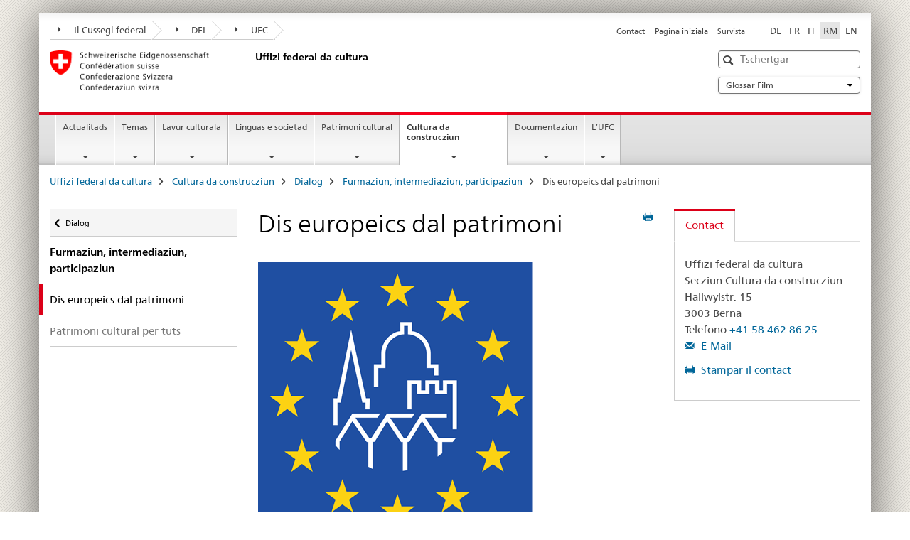

--- FILE ---
content_type: text/html;charset=utf-8
request_url: https://www.bak.admin.ch/bak/rm/home/baukultur/dialog/bildung-vermittlung-teilhabe/europaeische-tage-des-denkmals.html
body_size: 10361
content:

<!DOCTYPE HTML>
<!--[if lt IE 7 ]> <html lang="rm" class="no-js ie6 oldie"> <![endif]-->
<!--[if IE 7 ]> <html lang="rm" class="no-js ie7 oldie"> <![endif]-->
<!--[if IE 8 ]> <html lang="rm" class="no-js ie8 oldie"> <![endif]-->
<!--[if IE 9 ]> <html lang="rm" class="no-js ie9"> <![endif]-->
<!--[if gt IE 9 ]><!--><html lang="rm" class="no-js no-ie"> <!--<![endif]-->


    
<head>
    
    


	
	
		<title>Dis europeics dal patrimoni</title>
	
	


<meta charset="utf-8" />
<meta http-equiv="X-UA-Compatible" content="IE=edge" />
<meta name="viewport" content="width=device-width, initial-scale=1.0" />
<meta http-equiv="cleartype" content="on" />


	<meta name="msapplication-TileColor" content="#ffffff"/>
	<meta name="msapplication-TileImage" content="/etc/designs/core/frontend/guidelines/img/ico/mstile-144x144.png"/>
	<meta name="msapplication-config" content="/etc/designs/core/frontend/guidelines/img/ico/browserconfig.xml"/>



	
		<meta name="description" content="Die Europäischen Tage des Denkmals finden in der Schweiz jährlich im September statt. Alle sind eingeladen, das baukulturelle Erbe zu entdecken. Es werden Führungen, Ausgrabungsbesichtigungen und Exkursionen angeboten." />
	
	





<meta name="language" content="rm" />
<meta name="author" content="Uffizi federal da cultura" />




	<!-- current page in other languages -->
	
		<link rel="alternate" type="text/html" href="/bak/de/home/baukultur/dialog/bildung-vermittlung-teilhabe/europaeische-tage-des-denkmals.html" hreflang="de" lang="de"/>
	
		<link rel="alternate" type="text/html" href="/bak/en/home/baukultur/dialog/bildung-vermittlung-teilhabe/europaeische-tage-des-denkmals.html" hreflang="en" lang="en"/>
	
		<link rel="alternate" type="text/html" href="/bak/it/home/baukultur/dialog/bildung-vermittlung-teilhabe/europaeische-tage-des-denkmals.html" hreflang="it" lang="it"/>
	
		<link rel="alternate" type="text/html" href="/bak/rm/home/baukultur/dialog/bildung-vermittlung-teilhabe/europaeische-tage-des-denkmals.html" hreflang="rm" lang="rm"/>
	
		<link rel="alternate" type="text/html" href="/bak/fr/home/baukultur/dialog/bildung-vermittlung-teilhabe/europaeische-tage-des-denkmals.html" hreflang="fr" lang="fr"/>
	




	<meta name="twitter:card" content="summary"/>
	
	
		<meta property="og:url" content="https://www.bak.admin.ch/bak/rm/home/baukultur/dialog/bildung-vermittlung-teilhabe/europaeische-tage-des-denkmals.html"/>
	
	<meta property="og:type" content="article"/>
	
		<meta property="og:title" content="Dis europeics dal patrimoni"/>
	
	
		<meta property="og:description" content="Die Europäischen Tage des Denkmals finden in der Schweiz jährlich im September statt. Alle sind eingeladen, das baukulturelle Erbe zu entdecken. Es werden Führungen, Ausgrabungsbesichtigungen und Exkursionen angeboten."/>
	
	






    









	<!--style type="text/css" id="antiClickjack">body{display:none !important;}</style-->
	<script type="text/javascript">

		var styleElement = document.createElement('STYLE');
		styleElement.setAttribute('id', 'antiClickjack');
		styleElement.setAttribute('type', 'text/css');
		styleElement.innerHTML = 'body {display:none !important;}';
		document.getElementsByTagName('HEAD')[0].appendChild(styleElement);

		if (self === top) {
			var antiClickjack = document.getElementById("antiClickjack");
			antiClickjack.parentNode.removeChild(antiClickjack);
		} else {
			top.location = self.location;
		}
	</script>




<script src="/etc.clientlibs/clientlibs/granite/jquery.min.js"></script>
<script src="/etc.clientlibs/clientlibs/granite/utils.min.js"></script>



	<script>
		Granite.I18n.init({
			locale: "rm",
			urlPrefix: "/libs/cq/i18n/dict."
		});
	</script>



	<link rel="stylesheet" href="/etc/designs/core/frontend/guidelines.min.css" type="text/css">

	<link rel="stylesheet" href="/etc/designs/core/frontend/modules.min.css" type="text/css">

	
	<link rel="shortcut icon" href="/etc/designs/core/frontend/guidelines/img/ico/favicon.ico">
	<link rel="apple-touch-icon" sizes="57x57" href="/etc/designs/core/frontend/guidelines/img/ico/apple-touch-icon-57x57.png"/>
	<link rel="apple-touch-icon" sizes="114x114" href="/etc/designs/core/frontend/guidelines/img/ico/apple-touch-icon-114x114.png"/>
	<link rel="apple-touch-icon" sizes="72x72" href="/etc/designs/core/frontend/guidelines/img/ico/apple-touch-icon-72x72.png"/>
	<link rel="apple-touch-icon" sizes="144x144" href="/etc/designs/core/frontend/guidelines/img/ico/apple-touch-icon-144x144.png"/>
	<link rel="apple-touch-icon" sizes="60x60" href="/etc/designs/core/frontend/guidelines/img/ico/apple-touch-icon-60x60.png"/>
	<link rel="apple-touch-icon" sizes="120x120" href="/etc/designs/core/frontend/guidelines/img/ico/apple-touch-icon-120x120.png"/>
	<link rel="apple-touch-icon" sizes="76x76" href="/etc/designs/core/frontend/guidelines/img/ico/apple-touch-icon-76x76.png"/>
	<link rel="icon" type="image/png" href="/etc/designs/core/frontend/guidelines/img/ico/favicon-96x96.png" sizes="96x96"/>
	<link rel="icon" type="image/png" href="/etc/designs/core/frontend/guidelines/img/ico/favicon-16x16.png" sizes="16x16"/>
	<link rel="icon" type="image/png" href="/etc/designs/core/frontend/guidelines/img/ico/favicon-32x32.png" sizes="32x32"/>







	<!--[if lt IE 9]>
		<script src="https://cdnjs.cloudflare.com/polyfill/v2/polyfill.js?version=4.8.0"></script>
	<![endif]-->



    



    
        

	

    

</head>


    

<body class="mod mod-layout   skin-layout-template-contentpage">

<div class="mod mod-contentpage">
<ul class="access-keys" role="navigation">
    <li><a href="/bak/rm/home.html" accesskey="0">Homepage</a></li>
    
    <li><a href="#main-navigation" accesskey="1">Main navigation</a></li>
    
    
    <li><a href="#content" accesskey="2">Content area</a></li>
    
    
    <li><a href="#site-map" accesskey="3">Sitemap</a></li>
    
    
    <li><a href="#search-field" accesskey="4">Search</a></li>
    
</ul>
</div>

<!-- begin: container -->
<div class="container container-main">

    


<header style="background-size: cover; background-image:" role="banner">
	

	<div class="clearfix">
		
			


	



	<nav class="navbar treecrumb pull-left">

		
		
			<h2 class="sr-only">Uffizi federal da cultura</h2>
		

		
			
				<ul class="nav navbar-nav">
				

						

						
						<li class="dropdown">
							
							
								
									<a id="federalAdministration-dropdown" href="#" aria-label="Il Cussegl federal" class="dropdown-toggle" data-toggle="dropdown"><span class="icon icon--right"></span> Il Cussegl federal</a>
								
								
							

							
								
								<ul class="dropdown-menu" role="menu" aria-labelledby="federalAdministration-dropdown">
									
										
										<li class="dropdown-header">
											
												
													<a href="https://www.efd.admin.ch/efd/rm/home.html" aria-label="EFD: Eidgenössisches Finanzdepartement" target="_blank" title="">EFD: Eidgenössisches Finanzdepartement</a>
												
												
											

											
											
												
													<ul>
														<li>
															
																
																
																
																	<a href="https://www.uvek.admin.ch/uvek/rm/home.html" aria-label="UVEK: Eidgenössisches Department für Umwelt, Verkehr, Energie und Kommunikation" target="_blank" title=""> UVEK: Eidgenössisches Department für Umwelt, Verkehr, Energie und Kommunikation</a>
																
															
														</li>
													</ul>
												
											
										</li>
									
								</ul>
							
						</li>
					

						

						
						<li class="dropdown">
							
							
								
									<a id="departement-dropdown" href="#" aria-label="DFI" class="dropdown-toggle" data-toggle="dropdown"><span class="icon icon--right"></span> DFI</a>
								
								
							

							
								
								<ul class="dropdown-menu" role="menu" aria-labelledby="departement-dropdown">
									
										
										<li class="dropdown-header">
											
												
													<a href="https://www.bak.admin.ch/bak/rm/home.html" aria-label="BAK: Bundesamt für Kultur" target="_blank" title="">BAK: Bundesamt für Kultur</a>
												
												
											

											
											
										</li>
									
								</ul>
							
						</li>
					

						

						
						<li class="dropdown">
							
							
								
									<a id="federalOffice-dropdown" href="#" aria-label="UFC" class="dropdown-toggle" data-toggle="dropdown"><span class="icon icon--right"></span> UFC</a>
								
								
							

							
								
								<ul class="dropdown-menu" role="menu" aria-labelledby="federalOffice-dropdown">
									
										
										<li class="dropdown-header">
											
												
													<a href="/bak/rm/home.html" aria-label="Uffizi federal da cultura" data-skipextcss="true">Uffizi federal da cultura</a>
												
												
											

											
											
										</li>
									
								</ul>
							
						</li>
					
				</ul>
			
			
		
	</nav>




		

		
<!-- begin: metanav -->
<section class="nav-services clearfix">
	
	
		


	
	<h2>Dis europeics dal patrimoni</h2>

	

		
		

		<nav class="nav-lang">
			<ul>
				
					<li>
						
							
							
								<a href="/bak/de/home/baukultur/dialog/bildung-vermittlung-teilhabe/europaeische-tage-des-denkmals.html" lang="de" title="tudestg" aria-label="tudestg">DE</a>
							
							
						
					</li>
				
					<li>
						
							
							
								<a href="/bak/fr/home/baukultur/dialog/bildung-vermittlung-teilhabe/europaeische-tage-des-denkmals.html" lang="fr" title="franzos" aria-label="franzos">FR</a>
							
							
						
					</li>
				
					<li>
						
							
							
								<a href="/bak/it/home/baukultur/dialog/bildung-vermittlung-teilhabe/europaeische-tage-des-denkmals.html" lang="it" title="talian" aria-label="talian">IT</a>
							
							
						
					</li>
				
					<li>
						
							
								<a class="active" lang="rm" title="rumantsch selected" aria-label="rumantsch selected">RM</a>
							
							
							
						
					</li>
				
					<li>
						
							
							
								<a href="/bak/en/home/baukultur/dialog/bildung-vermittlung-teilhabe/europaeische-tage-des-denkmals.html" lang="en" title="englais" aria-label="englais">EN</a>
							
							
						
					</li>
				
			</ul>
		</nav>

	


		
		

    
        
            
            

                
                <h2 class="sr-only">Service navigation</h2>

                <nav class="nav-service">
                    <ul>
                        
                        
                            <li><a href="/bak/rm/home/das-bak/kontaktstellen/feedback-formular.html" title="Contact" aria-label="Contact" data-skipextcss="true">Contact</a></li>
                        
                            <li><a href="/bak/rm/home.html" title="Pagina iniziala" aria-label="Pagina iniziala" data-skipextcss="true">Pagina iniziala</a></li>
                        
                            <li><a href="/bak/rm/home/sitemap.html" title="Survista" aria-label="Survista" data-skipextcss="true">Survista</a></li>
                        
                    </ul>
                </nav>

            
        
    


	
	
</section>
<!-- end: metanav -->

	</div>

	
		

	
	
		
<div class="mod mod-logo">
    
        
        
            
                <a href="/bak/rm/home.html" class="brand  hidden-xs" id="logo" title="Uffizi federal da cultura" aria-label="Uffizi federal da cultura">
                    
                        
                            <img src="/bak/rm/_jcr_content/logo/image.imagespooler.png/1542036560112/logo.png" alt="Uffizi federal da cultura"/>
                        
                        
                    
                    <h2 id="logo-desktop-departement">Uffizi federal da cultura
                    </h2>
                </a>
                
            
        
    
</div>

	


	

 	
		


	



	
	
		

<div class="mod mod-searchfield">

	
		

		
			

			<!-- begin: sitesearch desktop-->
			<div class="mod mod-searchfield global-search global-search-standard">
				<form action="/bak/rm/home/suche.html" class="form-horizontal form-search pull-right">
					<h2 class="sr-only">Tschertga</h2>
					<label for="search-field" class="sr-only">Tschertga</label>
					<input id="search-field" name="query" class="form-control search-field" type="text" placeholder="Tschertgar"/>
                    <button class="icon icon--search icon--before" tabindex="0" role="button">
                        <span class="sr-only">Tschertga</span>
                    </button>
                    <button class="icon icon--close icon--after search-reset" tabindex="0" role="button"><span class="sr-only"></span></button>
					<div class="search-results">
						<div class="search-results-list"></div>
					</div>
				</form>
			</div>
			<!-- end: sitesearch desktop-->

		
	

</div>

	



	

	
		


	

<div class="mod mod-themes">
	

		<nav class="navbar yamm yamm--select ddl-to-modal">
			<h2 class="sr-only">Glossar Film</h2>
			<ul>
				<!-- Init dropdown with the `pull-right` class if you want to have your Topics select on the right -->
				<li class="dropdown pull-right">
					<a href="#" class="dropdown-toggle" data-toggle="dropdown">
						Glossar Film <span class="icon icon--bottom"></span>
					</a>
					<!-- begin: flyout -->
					<ul class="dropdown-menu">
						<li>
							<!-- The `yamm-content` can contain any kind of content like tab, table, list, article... -->
							<div class="yamm-content container-fluid">

								
								<div class="row">
									<div class="col-sm-12">
										<button class="yamm-close btn btn-link icon icon--after icon--close pull-right">
											Schliessen
										</button>
									</div>
								</div>

								
				                <ul class="nav nav-tabs">
				                	
				                	
				                	
				                		<li><a href="#mf_glossary_tab" data-toggle="tab" data-url="/bak/rm/_jcr_content/themes.glossaryinit.html">Glossar Film</a></li>
				                	
				                </ul>

				                
				                <div class="tab-content">
								

								
								

								
								
									<div class="tab-pane" id="mf_glossary_tab"></div>
									<h2 class="sr-only visible-print-block">Glossar Film</h2>
										

								
								</div>
							</div>
						</li>
					</ul>
				</li>
			</ul>
		</nav>


</div>






	

 	


</header>



    


	
	
		

<div class="mod mod-mainnavigation">

	<!-- begin: mainnav -->
	<div class="nav-main yamm navbar" id="main-navigation">

		<h2 class="sr-only">
			Navigaziun principala
		</h2>

		
			


<!-- mobile mainnav buttonbar -->
 <section class="nav-mobile">
	<div class="table-row">
		<div class="nav-mobile-header">
			<div class="table-row">
				<span class="nav-mobile-logo">
					
						
						
							<img src="/etc/designs/core/frontend/guidelines/img/swiss.svg" onerror="this.onerror=null; this.src='/etc/designs/core/frontend/guidelines/img/swiss.png'" alt="Uffizi federal da cultura"/>
						
					
				</span>
				<h2>
					<a href="/bak/rm/home.html" title="Uffizi federal da cultura" aria-label="Uffizi federal da cultura">Uffizi federal da cultura</a>
				</h2>
			</div>
		</div>
		<div class="table-cell dropdown">
			<a href="#" class="nav-mobile-menu dropdown-toggle" data-toggle="dropdown">
				<span class="icon icon--menu"></span>
			</a>
			<div class="drilldown dropdown-menu" role="menu">
				<div class="drilldown-container">
					<nav class="nav-page-list">
						
							<ul aria-controls="submenu">
								
									
									
										<li>
											
												
												
													<a href="/bak/rm/home/aktuelles.html">Actualitads</a>
												
											
										</li>
									
								
							</ul>
						
							<ul aria-controls="submenu">
								
									
									
										<li>
											
												
												
													<a href="/bak/rm/home/themen.html">Temas</a>
												
											
										</li>
									
								
							</ul>
						
							<ul aria-controls="submenu">
								
									
									
										<li>
											
												
												
													<a href="/bak/rm/home/kulturschaffen.html">Lavur culturala</a>
												
											
										</li>
									
								
							</ul>
						
							<ul aria-controls="submenu">
								
									
									
										<li>
											
												
												
													<a href="/bak/rm/home/sprachen-und-gesellschaft.html">Linguas e societad</a>
												
											
										</li>
									
								
							</ul>
						
							<ul aria-controls="submenu">
								
									
									
										<li>
											
												
												
													<a href="/bak/rm/home/kulturerbe.html">Patrimoni cultural</a>
												
											
										</li>
									
								
							</ul>
						
							<ul aria-controls="submenu">
								
									
									
										<li>
											
												
												
													<a href="/bak/rm/home/baukultur.html">Cultura da construcziun</a>
												
											
										</li>
									
								
							</ul>
						
							<ul aria-controls="submenu">
								
									
									
										<li>
											
												
												
													<a href="/bak/rm/home/dokumentation.html">Documentaziun</a>
												
											
										</li>
									
								
							</ul>
						
							<ul aria-controls="submenu">
								
									
									
										<li>
											
												
												
													<a href="/bak/rm/home/das-bak.html">L’UFC</a>
												
											
										</li>
									
								
							</ul>
						

						<button class="yamm-close-bottom" aria-label="Serrar">
							<span class="icon icon--top" aria-hidden="true"></span>
						</button>
					</nav>
				</div>
			</div>
		</div>
		<div class="table-cell dropdown">
			<a href="#" class="nav-mobile-menu dropdown-toggle" data-toggle="dropdown">
				<span class="icon icon--search"></span>
			</a>
			<div class="dropdown-menu" role="menu">
				
				



	
		


<div class="mod mod-searchfield">

    
        <div class="mod mod-searchfield global-search global-search-mobile">
            <form action="/bak/rm/home/suche.html" class="form  mod-searchfield-mobile" role="form">
                <h2 class="sr-only">Tschertga</h2>
                <label for="search-field-phone" class="sr-only">
                    Tschertga
                </label>
                <input id="search-field-phone" name="query" class="search-input form-control" type="text" placeholder="Tschertgar"/>
                <button class="icon icon--search icon--before" tabindex="0" role="button">
                    <span class="sr-only">Tschertga</span>
                </button>
                <button class="icon icon--close icon--after search-reset" tabindex="0" role="button"><span class="sr-only"></span></button>

                <div class="search-results">
                    <div class="search-results-list"></div>
                </div>
            </form>
        </div>
    

</div>

	
	


				
			</div>
		</div>
	</div>
</section>

		

		
		<ul class="nav navbar-nav" aria-controls="submenu">

			
			

				
                
				

				<li class="dropdown yamm-fw  ">
					
						
			      		
							<a href="/bak/rm/home/aktuelles.html" aria-label="Actualitads" class="dropdown-toggle" data-toggle="dropdown" data-url="/bak/rm/home/aktuelles/_jcr_content/par.html">Actualitads</a>
							
							<ul class="dropdown-menu" role="menu" aria-controls="submenu">
								<li>
									<div class="yamm-content container-fluid">
										<div class="row">
											<div class="col-sm-12">
												<button class="yamm-close btn btn-link icon icon--after icon--close pull-right">Serrar</button>
											</div>
										</div>
										<div class="row">
											<div class="col-md-12 main-column">

											</div>
										</div>
										<br><br><br>
										<button class="yamm-close-bottom" aria-label="Serrar"><span class="icon icon--top"></span></button>
									</div>
								</li>
							</ul>
						
					
				</li>
			

				
                
				

				<li class="dropdown yamm-fw  ">
					
						
			      		
							<a href="/bak/rm/home/themen.html" aria-label="Temas" class="dropdown-toggle" data-toggle="dropdown" data-url="/bak/rm/home/themen/_jcr_content/par.html">Temas</a>
							
							<ul class="dropdown-menu" role="menu" aria-controls="submenu">
								<li>
									<div class="yamm-content container-fluid">
										<div class="row">
											<div class="col-sm-12">
												<button class="yamm-close btn btn-link icon icon--after icon--close pull-right">Serrar</button>
											</div>
										</div>
										<div class="row">
											<div class="col-md-12 main-column">

											</div>
										</div>
										<br><br><br>
										<button class="yamm-close-bottom" aria-label="Serrar"><span class="icon icon--top"></span></button>
									</div>
								</li>
							</ul>
						
					
				</li>
			

				
                
				

				<li class="dropdown yamm-fw  ">
					
						
			      		
							<a href="/bak/rm/home/kulturschaffen.html" aria-label="Lavur culturala" class="dropdown-toggle" data-toggle="dropdown" data-url="/bak/rm/home/kulturschaffen/_jcr_content/par.html">Lavur culturala</a>
							
							<ul class="dropdown-menu" role="menu" aria-controls="submenu">
								<li>
									<div class="yamm-content container-fluid">
										<div class="row">
											<div class="col-sm-12">
												<button class="yamm-close btn btn-link icon icon--after icon--close pull-right">Serrar</button>
											</div>
										</div>
										<div class="row">
											<div class="col-md-12 main-column">

											</div>
										</div>
										<br><br><br>
										<button class="yamm-close-bottom" aria-label="Serrar"><span class="icon icon--top"></span></button>
									</div>
								</li>
							</ul>
						
					
				</li>
			

				
                
				

				<li class="dropdown yamm-fw  ">
					
						
			      		
							<a href="/bak/rm/home/sprachen-und-gesellschaft.html" aria-label="Linguas e societad" class="dropdown-toggle" data-toggle="dropdown" data-url="/bak/rm/home/sprachen-und-gesellschaft/_jcr_content/par.html">Linguas e societad</a>
							
							<ul class="dropdown-menu" role="menu" aria-controls="submenu">
								<li>
									<div class="yamm-content container-fluid">
										<div class="row">
											<div class="col-sm-12">
												<button class="yamm-close btn btn-link icon icon--after icon--close pull-right">Serrar</button>
											</div>
										</div>
										<div class="row">
											<div class="col-md-12 main-column">

											</div>
										</div>
										<br><br><br>
										<button class="yamm-close-bottom" aria-label="Serrar"><span class="icon icon--top"></span></button>
									</div>
								</li>
							</ul>
						
					
				</li>
			

				
                
				

				<li class="dropdown yamm-fw  ">
					
						
			      		
							<a href="/bak/rm/home/kulturerbe.html" aria-label="Patrimoni cultural" class="dropdown-toggle" data-toggle="dropdown" data-url="/bak/rm/home/kulturerbe/_jcr_content/par.html">Patrimoni cultural</a>
							
							<ul class="dropdown-menu" role="menu" aria-controls="submenu">
								<li>
									<div class="yamm-content container-fluid">
										<div class="row">
											<div class="col-sm-12">
												<button class="yamm-close btn btn-link icon icon--after icon--close pull-right">Serrar</button>
											</div>
										</div>
										<div class="row">
											<div class="col-md-12 main-column">

											</div>
										</div>
										<br><br><br>
										<button class="yamm-close-bottom" aria-label="Serrar"><span class="icon icon--top"></span></button>
									</div>
								</li>
							</ul>
						
					
				</li>
			

				
                
				

				<li class="dropdown yamm-fw  current">
					
						
			      		
							<a href="/bak/rm/home/baukultur.html" aria-label="Cultura da construcziun" class="dropdown-toggle" data-toggle="dropdown" data-url="/bak/rm/home/baukultur/_jcr_content/par.html">Cultura da construcziun<span class="sr-only">current page</span></a>
							
							<ul class="dropdown-menu" role="menu" aria-controls="submenu">
								<li>
									<div class="yamm-content container-fluid">
										<div class="row">
											<div class="col-sm-12">
												<button class="yamm-close btn btn-link icon icon--after icon--close pull-right">Serrar</button>
											</div>
										</div>
										<div class="row">
											<div class="col-md-12 main-column">

											</div>
										</div>
										<br><br><br>
										<button class="yamm-close-bottom" aria-label="Serrar"><span class="icon icon--top"></span></button>
									</div>
								</li>
							</ul>
						
					
				</li>
			

				
                
				

				<li class="dropdown yamm-fw  ">
					
						
			      		
							<a href="/bak/rm/home/dokumentation.html" aria-label="Documentaziun" class="dropdown-toggle" data-toggle="dropdown" data-url="/bak/rm/home/dokumentation/_jcr_content/par.html">Documentaziun</a>
							
							<ul class="dropdown-menu" role="menu" aria-controls="submenu">
								<li>
									<div class="yamm-content container-fluid">
										<div class="row">
											<div class="col-sm-12">
												<button class="yamm-close btn btn-link icon icon--after icon--close pull-right">Serrar</button>
											</div>
										</div>
										<div class="row">
											<div class="col-md-12 main-column">

											</div>
										</div>
										<br><br><br>
										<button class="yamm-close-bottom" aria-label="Serrar"><span class="icon icon--top"></span></button>
									</div>
								</li>
							</ul>
						
					
				</li>
			

				
                
				

				<li class="dropdown yamm-fw  ">
					
						
			      		
							<a href="/bak/rm/home/das-bak.html" aria-label="L’UFC" class="dropdown-toggle" data-toggle="dropdown" data-url="/bak/rm/home/das-bak/_jcr_content/par.html">L’UFC</a>
							
							<ul class="dropdown-menu" role="menu" aria-controls="submenu">
								<li>
									<div class="yamm-content container-fluid">
										<div class="row">
											<div class="col-sm-12">
												<button class="yamm-close btn btn-link icon icon--after icon--close pull-right">Serrar</button>
											</div>
										</div>
										<div class="row">
											<div class="col-md-12 main-column">

											</div>
										</div>
										<br><br><br>
										<button class="yamm-close-bottom" aria-label="Serrar"><span class="icon icon--top"></span></button>
									</div>
								</li>
							</ul>
						
					
				</li>
			
		</ul>
	</div>
</div>

	



    

<!-- begin: main -->
<div class="container-fluid hidden-xs">
	<div class="row">
		<div class="col-sm-12">
			
	


<div class="mod mod-breadcrumb">
	<h2 id="br1" class="sr-only">Breadcrumb</h2>
	<ol class="breadcrumb" role="menu" aria-labelledby="br1">
		
			<li><a href="/bak/rm/home.html" title="Uffizi federal da cultura" aria-label="Uffizi federal da cultura">Uffizi federal da cultura</a><span class="icon icon--greater"></span></li>
		
			<li><a href="/bak/rm/home/baukultur.html" title="Cultura da construcziun" aria-label="Cultura da construcziun">Cultura da construcziun</a><span class="icon icon--greater"></span></li>
		
			<li><a href="/bak/rm/home/baukultur/dialog.html" title="Dialog" aria-label="Dialog">Dialog</a><span class="icon icon--greater"></span></li>
		
			<li><a href="/bak/rm/home/baukultur/dialog/bildung-vermittlung-teilhabe.html" title="Furmaziun, intermediaziun, participaziun" aria-label="Furmaziun, intermediaziun, participaziun">Furmaziun, intermediaziun, participaziun</a><span class="icon icon--greater"></span></li>
		
		<li class="active" role="presentation">Dis europeics dal patrimoni</li>
	</ol>
</div>

	
		</div>
	</div>
</div>



	
	
		<div class="container-fluid">
			

<div class="row">
    <div class="col-sm-4 col-md-3 drilldown">
        

<div class="mod mod-leftnavigation">

		<a href="#collapseSubNav" data-toggle="collapse" class="collapsed visible-xs">Navigaziun secundara</a>
		<div class="drilldown-container">
			<nav class="nav-page-list">
				
					<a href="/bak/rm/home/baukultur/dialog.html" class="icon icon--before icon--less visible-xs">Turnar</a>

					<a href="/bak/rm/home/baukultur/dialog.html" class="icon icon--before icon--less"><span class="sr-only">Turnar </span>Dialog</a>
				
				<ul>
					
						
							
							
								<li class="list-emphasis">
									<a href="/bak/rm/home/baukultur/dialog/bildung-vermittlung-teilhabe.html">Furmaziun, intermediaziun, participaziun</a>
								</li>
							
						
					

					
					
					

					
						
							
								<li class="active">
									Dis europeics dal patrimoni <span class="sr-only">selected</span>
								</li>
							
							
						
					
						
							
							
								
									
									
										<li>
											<a href="/bak/rm/home/baukultur/dialog/bildung-vermittlung-teilhabe/kulturerbe-fuer-alle.html">Patrimoni cultural per tuts</a>
										</li>
									
								
							
						
					
				</ul>
			</nav>
		</div>

</div>

    </div>
    <div class="col-sm-8 col-md-9 main-column" id="content" role="main">
        <div class="row">
            <div class="col-md-8 main-content js-glossary-context">
                

<div class="visible-xs visible-sm">
	<p><a href="#context-sidebar" class="icon icon--before icon--root">Ir a la fin da la pagina</a></p>
</div>

<div class="contentHead">
	



<div class="mod mod-backtooverview">
	
</div>


	
	


	
	
		<a href="javascript:$.printPreview.printPreview()" onclick="" class="icon icon--before icon--print pull-right" title="Stampar la pagina"></a>
	




	
	

<div class="mod mod-contentpage">
    <h1 class="text-inline">Dis europeics dal patrimoni</h1>
</div>

</div>	






<div class="mod mod-image">
	
		
		
			
				
				
				
				
					<figure class="">
						<img src="/bak/rm/home/baukultur/dialog/bildung-vermittlung-teilhabe/europaeische-tage-des-denkmals/_jcr_content/par/image/image.imagespooler.png/1605766463600/20_20_10_BILD-Europäische Tage des Denkmals.png" alt="Das Logo der Europ&#228;ischen Tage des Denkmals zeigt auf blauem Grund symbolische Silhouetten von Baudenkm&#228;lern, umgeben von einem Kreis aus gelben Sternen. "/><figcaption>Logo der Europ&auml;ischen Tage des Denkmals.</figcaption>
					</figure>
				
			
		
	
</div>
<div class="mod mod-text">
    
        
        
            <article class="clearfix">
                
                    <p><b>Quest cuntegn è avant maun en tudestg, en franzos ed en talian. Cliccai per plaschair sin DE, FR u IT en il chantun sisum a dretga da questa pagina.</b><br>
</p>

                
                
            </article>
        
    
</div>


    
        
    


		






<div class="mod mod-backtooverview">
	
</div>




<div class="clearfix">
	





	
	
	
		
	







	
	


	<p class="pull-right">
		<small>
			
				<a href="#" class="icon icon--before icon--power hidden-print">
					Tar il cumenzament da la pagina
				</a>
			
		</small>
	</p>
 
</div>


	
		


	

	
<div class="mod mod-socialshare">
	

	<div class="social-sharing" aria-labelledby="social_share">
		<label id="social_share" class="sr-only">Social share</label>
		
			<a href="#" aria-label="Facebook" data-analytics="facebook" onclick="window.open('https://www.facebook.com/sharer/sharer.php?u='+encodeURIComponent(location.href), 'share-dialog', 'width=626,height=436'); return false;">
				<img src="/etc/designs/core/frontend/guidelines/img/FB-f-Logo__blue_29.png" width="16px" height="16px" alt="">
			</a>
		
		
		
			<a href="#" aria-label="Twitter" data-analytics="twitter" onclick="window.open('http://twitter.com/share?text='+encodeURIComponent('Dis europeics dal patrimoni')+'&url='+encodeURIComponent(location.href), 'share-dialog', 'width=626,height=436'); return false;">
				<img src="/etc/designs/core/frontend/guidelines/img/Twitter_logo_blue.png" width="16px" height="16px" alt="">
			</a>
		

		
			<a href="#" aria-label="Xing" data-analytics="xing" onclick="window.open('https://www.xing.com/spi/shares/new?url='+encodeURIComponent(location.href), 'share-dialog', 'width=600,height=450'); return false;">
				<img src="/etc/designs/core/frontend/assets/img/ico-xing.png" width="16px" height="16px" alt=""/>
			</a>
		

		
			<a href="#" aria-label="LinkedIn" data-analytics="linkedin" onclick="window.open('https://www.linkedin.com/shareArticle?mini=true&url='+encodeURIComponent(location.href), 'share-dialog', 'width=600,height=450'); return false;">
				<img src="/etc/designs/core/frontend/assets/img/ico-linkedin.png" width="16px" height="16px" alt=""/>
			</a>
		
	</div>
</div>

	
	

	

            </div>
            <div class="col-md-4">
                


<div class="context-column">
	
		
			<a name="context-sidebar"></a>
						
		





	
		
		
			<div class="mod mod-contactbox">
				
					
					
						<ul class="nav nav-tabs">
							
								
								
									<li class="active">
										<a href="#contact" data-toggle="tab">
											Contact
										</a>
									</li>
								
								
							
						</ul>

						<div class="tab-content tab-border">
							
								<div class="tab-pane active" id="contact" data-print="contact-info">
									<h2 class="sr-only visible-print-block">Contact</h2>
									


	
		

		
			
				
				
					
					

<div class="mod mod-address">
    
        
        
            <div>
                <div>
                    
                    <p>
                        
                            Uffizi federal da cultura<br/>
                        
                        
                            Secziun Cultura da construcziun<br/>
                        
                        
                        
                        
                            
                                Hallwylstr. 15<br/>
                            
                            
                                
                                    3003
                                
                                
                                    Berna
                                
                                <br/>
                            
                            
                        
                        
                            Telefono
                            <a href="tel:+41 58 462 86 25">
                                +41 58 462 86 25
                            </a><br/>
                        
                        
                        
                        
                        
                        
                        
                        
                            <a data-skip-externallinktransformer="true" class="icon icon--before icon--message" href="mailto:baukultur@bak.admin.ch">
                                E-Mail
                            </a>
                            <br/>
                        
                        
                    </p>
                </div>
            </div>
        
    
</div>

					
				
			

		

		

		

		
	


								</div>
								<p>
									<a class="icon icon--before icon--print print js-print-contact" href="#" title="Versiun per stampar">
										Stampar il contact
									</a>
								</p>
							

							
								
								
									
								
							
						</div>
					
				
			</div>
		
	


	
	
		



	<div class="mod mod-basket">
		<aside class="cart">
			<h4>
				Warenkorb
			</h4>
			<ul class="list-unstyled order-list js-order-list">
			</ul>
			
		</aside>
		<script type="text/template" id="order-list-template">
			{{ for(var i=0,item;i<data.length;i++) {
				index = i+1; item = data[i];
			}}
				<li class="clearfix" id="{{= item.id }}">
					<span class="pull-left">{{= item.quantity }}x {{= item.productTitle }}</span>
					<a class="storage-delete pull-right" href="#">
						<span class="icon icon--after icon--trash"></span>
					</a>
					<input type="hidden" name="order_{{= index }}_productTitle" value="{{= item.productTitle }}" />
					<input type="hidden" name="order_{{= index }}_quantity" value="{{= item.quantity }}" />
					<input type="hidden" name="order_{{= index }}_productId" value="{{= item.productId }}" />
					<input type="text" name="genericKeyValueParameter" value="{{= item.productTitle + "##" }}{{= item.quantity }}x" />
				</li>
			{{ } }}
		</script>
	</div>

	
	
	

	


    
        
    



</div>

            </div>
        </div>
    </div>

</div>

		</div>
	

<!-- end: main -->


    <span class="visible-print">https://www.bak.admin.ch/content/bak/rm/home/baukultur/dialog/bildung-vermittlung-teilhabe/europaeische-tage-des-denkmals.html</span>

    
<footer role="contentinfo">
	<h2 class="sr-only">Footer</h2>

  

  
	<a name="context-sidebar"></a>
  

  
  

  	

    
        
            <div class="container-fluid footer-service">
                <h3>Uffizi federal da cultura</h3>
                <nav>
                    <ul>
                        
                        
                            <li><a href="/bak/rm/home/das-bak/kontaktstellen/feedback-formular.html" title="Contact" aria-label="Contact">Contact</a></li>
                        
                            <li><a href="/bak/rm/home.html" title="Pagina iniziala" aria-label="Pagina iniziala">Pagina iniziala</a></li>
                        
                            <li><a href="/bak/rm/home/sitemap.html" title="Survista" aria-label="Survista">Survista</a></li>
                        
                    </ul>
                </nav>
            </div>
        
    



	

    	
			
			
				
					
<div class="site-map">
	<h2 class="sr-only">Footer</h2>

	<a href="#site-map" data-target="#site-map" data-toggle="collapse" class="site-map-toggle collapsed">Sitemap</a>

	<div class="container-fluid" id="site-map">
		<div class="col-sm-6 col-md-3">
			


<div class="mod mod-linklist">
	
	



	
		
		
			
				
					
						
					
					
				

				
					
					
						<h3>Actualitads</h3>
					
				

			
			
			
				
				
					<ul class="list-unstyled">
						
							<li>
								
									
										<a href="/bak/rm/home/aktuelles.html" title="Actualitads" aria-label="Actualitads" data-skipextcss="true">Actualitads</a>
									
									
								
							</li>
						
							<li>
								
									
										<a href="/bak/rm/home/aktuelles/medieninformation.html" title="Infurmaziun per las medias" aria-label="Infurmaziun per las medias" data-skipextcss="true">Infurmaziun per las medias</a>
									
									
								
							</li>
						
							<li>
								
									
										<a href="/bak/rm/home/aktuelles/laufende-ausschreibungen.html" title="Concurrenzas actualas" aria-label="Concurrenzas actualas" data-skipextcss="true">Concurrenzas actualas</a>
									
									
								
							</li>
						
							<li>
								
									
										<a href="/bak/rm/home/aktuelles/newsletter.html" title="Newsletter" aria-label="Newsletter" data-skipextcss="true">Newsletter</a>
									
									
								
							</li>
						
					</ul>
				
			
			
		
	



	
</div>

		</div>
		<div class="col-sm-6 col-md-3">
			


<div class="mod mod-linklist">
	
	



	
		
		
			
				
					
						
					
					
				

				
					
					
						<h3>Temas</h3>
					
				

			
			
			
				
				
					<ul class="list-unstyled">
						
							<li>
								
									
										<a href="/bak/rm/home/themen/kulturbotschaft.html" title="Missiva davart la cultura" aria-label="Missiva davart la cultura" data-skipextcss="true">Missiva davart la cultura</a>
									
									
								
							</li>
						
							<li>
								
									
										<a href="/bak/rm/home/kulturschaffen.html" title="Lavur culturala" aria-label="Lavur culturala" data-skipextcss="true">Lavur culturala</a>
									
									
								
							</li>
						
							<li>
								
									
										<a href="/bak/rm/home/sprachen-und-gesellschaft.html" title="Linguas e societad" aria-label="Linguas e societad" data-skipextcss="true">Linguas e societad</a>
									
									
								
							</li>
						
							<li>
								
									
										<a href="/bak/rm/home/kulturerbe.html" title="Patrimoni cultural" aria-label="Patrimoni cultural" data-skipextcss="true">Patrimoni cultural</a>
									
									
								
							</li>
						
							<li>
								
									
										<a href="/bak/rm/home/baukultur.html" title="Cultura da construcziun" aria-label="Cultura da construcziun" data-skipextcss="true">Cultura da construcziun</a>
									
									
								
							</li>
						
							<li>
								
									
										<a href="/bak/rm/home/kulturerbe/museen--kulturelle-institutionen--sammlungen.html" title="Museums, instituziuns culturalas, collecziuns" aria-label="Museums, instituziuns culturalas, collecziuns" data-skipextcss="true">Museums, instituziuns culturalas, collecziuns</a>
									
									
								
							</li>
						
							<li>
								
									
										<a href="/bak/de/home/kulturerbe/museen--kulturelle-institutionen--sammlungen/schweizerische-nationalbibliothek.html" title="Biblioteca naziunala svizra" aria-label="Biblioteca naziunala svizra" data-skipextcss="true">Biblioteca naziunala svizra</a>
									
									
								
							</li>
						
					</ul>
				
			
			
		
	



	
</div>

		</div>
		<div class="col-sm-6 col-md-3">
			


<div class="mod mod-linklist">
	
	



	
		
		
			
				
					
						
					
					
				

				
					
					
						<h3>Documentaziun</h3>
					
				

			
			
			
				
				
					<ul class="list-unstyled">
						
							<li>
								
									
										<a href="/bak/rm/home/dokumentation/gesetze.html" title="Basas legalas" aria-label="Basas legalas" data-skipextcss="true">Basas legalas</a>
									
									
								
							</li>
						
							<li>
								
									
										<a href="/bak/rm/home/themen/kulturstatistiken.html" title="Statisticas culturalas" aria-label="Statisticas culturalas" data-skipextcss="true">Statisticas culturalas</a>
									
									
								
							</li>
						
							<li>
								
									
										<a href="/bak/rm/home/das-bak/jahresberichte.html" title="Rapports annuals" aria-label="Rapports annuals" data-skipextcss="true">Rapports annuals</a>
									
									
								
							</li>
						
							<li>
								
									
										<a href="/bak/rm/home/aktuelles/laufende-ausschreibungen.html" title="Concurrenzas actualas" aria-label="Concurrenzas actualas" data-skipextcss="true">Concurrenzas actualas</a>
									
									
								
							</li>
						
							<li>
								
									
										<a href="/bak/rm/home/dokumentation/bak-logos--anmeldung-.html" title="Logos da l&rsquo;UFC" aria-label="Logos da l&rsquo;UFC" data-skipextcss="true">Logos da l&rsquo;UFC</a>
									
									
								
							</li>
						
							<li>
								
									
										<a href="/bak/rm/home/dokumentation/adressaenderung.html" title="Midada d&rsquo;adressa" aria-label="Midada d&rsquo;adressa" data-skipextcss="true">Midada d&rsquo;adressa</a>
									
									
								
							</li>
						
					</ul>
				
			
			
		
	



	
</div>

		</div>
		<div class="col-sm-6 col-md-3">
			


<div class="mod mod-linklist">
	
	



	
		
		
			
				
					
						
					
					
				

				
					
					
						<h3>L’UFC</h3>
					
				

			
			
			
				
				
					<ul class="list-unstyled">
						
							<li>
								
									
										<a href="/bak/rm/home/das-bak/die-direktion.html" title="La directura" aria-label="La directura" data-skipextcss="true">La directura</a>
									
									
								
							</li>
						
							<li>
								
									
										<a href="/bak/rm/home/das-bak/auftrag.html" title="Mandat" aria-label="Mandat" data-skipextcss="true">Mandat</a>
									
									
								
							</li>
						
							<li>
								
									
										<a href="/bak/rm/home/das-bak/organisation.html" title="Organisaziun" aria-label="Organisaziun" data-skipextcss="true">Organisaziun</a>
									
									
								
							</li>
						
							<li>
								
									
										<a href="/bak/rm/home/das-bak/kontaktstellen.html" title="Glista da contacts" aria-label="Glista da contacts" data-skipextcss="true">Glista da contacts</a>
									
									
								
							</li>
						
							<li>
								
									
										<a href="/bak/rm/home/das-bak/adresse-und-lageplan.html" title="Adressa e plan da situaziun" aria-label="Adressa e plan da situaziun" data-skipextcss="true">Adressa e plan da situaziun</a>
									
									
								
							</li>
						
					</ul>
				
			
			
		
	



	
</div>

		</div>
		<div class="col-sm-6 col-md-3">
			


<div class="mod mod-linklist">
	
	



	
		
		
			
			
			
				
					
				
				
			
			
		
	



	
</div>

		</div>
		<div class="col-sm-6 col-md-3">
			


<div class="mod mod-linklist">
	
	



	
		
		
			
			
			
				
					
				
				
			
			
		
	



	
</div>

		</div>
		<div class="col-sm-6 col-md-3">
			


<div class="mod mod-linklist">
	
	



	
		
		
			
			
			
				
					
				
				
			
			
		
	



	
</div>

		</div>
		<div class="col-sm-6 col-md-3">
			


<div class="mod mod-linklist">
	
	



	
		
		
			
			
			
				
					
				
				
			
			
		
	



	
</div>

		</div>
	</div>
</div>
				
			
		
    


  	<div class="container-fluid">
  		
	


	
		
		
			
		
	



		
	

<div class="mod mod-cobranding">
    
        
            
        
        
    
</div>




  		<!-- begin: logo phone -->
		
			
			

	
		
<div class="mod mod-logo">
	
	
		
			<hr class="footer-line visible-xs">
			<img src="/bak/rm/_jcr_content/logo/image.imagespooler.png/1542036560112/logo.png" class="visible-xs" alt="Uffizi federal da cultura"/>
		
		
	
	
</div>
	
	


			
		
	 	<!-- end: logo phone -->
  	</div>

    

<div class="footer-address">
	

	<span class="hidden-xs">Uffizi federal da cultura</span>


	

	
		
			<nav class="pull-right">
				<ul>
					
						<li><a href="http://www.disclaimer.admin.ch/index.html" aria-label="Infurmaziuns giuridicas" target="_blank" title="">Infurmaziuns giuridicas</a></li>
					
				</ul>
			</nav>
		
		
	


</div>


  
  

</footer>        


    <div class="modal" id="nav_modal_rnd">
        <!-- modal -->
    </div>

</div>
<!-- end: container -->



<script src="/etc.clientlibs/clientlibs/granite/jquery/granite/csrf.min.js"></script>
<script src="/etc/clientlibs/granite/jquery/granite/csrf.min.js"></script>



	<script type="text/javascript" src="/etc/designs/core/frontend/modules.js"></script>





	





	<!-- [base64] -->





 
	




	<!-- Matomo -->
<script type="text/javascript">
  var _paq = window._paq || [];
  /* tracker methods like "setCustomDimension" should be called before "trackPageView" */
  _paq.push(['trackPageView']);
  _paq.push(['enableLinkTracking']);
  (function() {
    var u="https://analytics.bit.admin.ch/";
    _paq.push(['setTrackerUrl', u+'matomo.php']);
    _paq.push(['setSiteId', '10']);
    var d=document, g=d.createElement('script'), s=d.getElementsByTagName('script')[0];
    g.type='text/javascript'; g.async=true; g.defer=true; g.src=u+'matomo.js'; s.parentNode.insertBefore(g,s);
  })();
</script>
<!-- End Matomo Code -->





</body>

    

</html>


--- FILE ---
content_type: text/html;charset=utf-8
request_url: https://www.bak.admin.ch/bak/rm/home/aktuelles/_jcr_content/par.html
body_size: 995
content:

<div class="mod mod-columncontrols">
		
			
			
				
					
					
						<div class="row">
							
								<div class="col-sm-4">
									


<div class="mod mod-teaser">



    
    
        
            
            

            
            
                

                
                
                <div>
                    <div class="clearfix  ">
                        
                        
                            
                            
                                
                            
                        
                        
                        
                        
                            
                                <h3>
                                    <a href="/bak/rm/home/aktuelles/aktuelles---archiv.html" title="Actualitads" aria-label="Actualitads" data-skipextcss="true">Actualitads</a>
                                </h3>
                            
                            
                        
                        <p>As infurmai qua davart las actualitads e davart las occurrenzas da l’Uffizi federal da cultura.&nbsp;</p>

                        
                    </div>
                </div>
            
        
    

</div>



    
        
    



								</div>
							
								<div class="col-sm-4">
									


<div class="mod mod-teaser">



    
    
        
            
            

            
            
                

                
                
                <div>
                    <div class="clearfix  ">
                        
                        
                            
                            
                                
                            
                        
                        
                        
                        
                            
                                <h3>
                                    <a href="/bak/rm/home/aktuelles/medieninformation.html" title="Communicaziuns a las medias" aria-label="Communicaziuns a las medias" data-skipextcss="true">Communicaziuns a las medias</a>
                                </h3>
                            
                            
                        
                        <p>Qua chattais Vus las communicaziuns a las medias actualas da l’Uffizi federal da cultura. En l’archiv èn disponiblas las communicaziuns precedentas.<br>
</p>

                        
                    </div>
                </div>
            
        
    

</div>



<div class="mod mod-teaser">



    
    
        
            
            

            
            
                

                
                
                <div>
                    <div class="clearfix  ">
                        
                        
                            
                            
                                
                            
                        
                        
                        
                        
                            
                                <h3>
                                    <a href="/bak/rm/home/aktuelles/bildergalerien.html" title="Gallarias da maletgs" aria-label="Gallarias da maletgs" data-skipextcss="true">Gallarias da maletgs</a>
                                </h3>
                            
                            
                        
                        <p>Entdecken Sie hier die verschiedenen Bildergalerien des Bundesamtes für Kultur</p>

                        
                    </div>
                </div>
            
        
    

</div>



    
        
    



								</div>
							
								<div class="col-sm-4">
									


<div class="mod mod-teaser">



    
    
        
            
            

            
            
                

                
                
                <div>
                    <div class="clearfix  ">
                        
                        
                            
                            
                                
                            
                        
                        
                        
                        
                            
                                <h3>
                                    <a href="/bak/rm/home/aktuelles/laufende-ausschreibungen.html" title="Concurrenzas actualas" aria-label="Concurrenzas actualas" data-skipextcss="true">Concurrenzas actualas</a>
                                </h3>
                            
                            
                        
                        <p>L’activitad da promoziun da l’Uffizi federal da cultura cumpiglia differents champs. Qua chattais Vus infurmaziuns davart las concurrenzas actualas.<br>
</p>

                        
                    </div>
                </div>
            
        
    

</div>



<div class="mod mod-teaser">



    
    
        
            
            

            
            
                

                
                
                <div>
                    <div class="clearfix  ">
                        
                        
                            
                            
                                
                            
                        
                        
                        
                        
                            
                                <h3>
                                    <a href="/bak/rm/home/das-bak/Das-BAK-in-den-sozialen-medien.html" title="Il UFC en las medias socialas" aria-label="Il UFC en las medias socialas" data-skipextcss="true">Il UFC en las medias socialas</a>
                                </h3>
                            
                            
                        
                        <p></p>
                        
                    </div>
                </div>
            
        
    

</div>



    
        
    



								</div>
							
						</div>
					
				
			
		
</div>




    
        
    




--- FILE ---
content_type: text/html;charset=utf-8
request_url: https://www.bak.admin.ch/bak/rm/home/themen/_jcr_content/par.html
body_size: 2283
content:

<div class="mod mod-columncontrols">
		
			
			
				
					
					
						<div class="row">
							
								<div class="col-sm-4">
									
<div class="mod mod-headline">
	
		
		
		
			<h3>A</h3>
		
	
</div>



<div class="mod mod-linklist">
	
	



	
		
		
			
			
			
				
				
					<ul class="list-unstyled">
						
							<li>
								
									
									
										<a href="/bak/rm/home/baukultur/archaeologie-und-denkmalpflege.html" title="Archeologia" aria-label="Archeologia">Archeologia</a>
									
								
							</li>
						
							<li>
								
									
									
										<a href="/bak/rm/home/kulturschaffen/kunst.html" title="Art" aria-label="Art">Art</a>
									
								
							</li>
						
							<li>
								
									
									
										<a href="/bak/rm/home/kulturschaffen/darstellende-kuenste.html" title="Arts scenics" aria-label="Arts scenics">Arts scenics</a>
									
								
							</li>
						
							<li>
								
									
									
										<a href="/bak/rm/home/kulturerbe/raubkunst.html" title="Art spogli&agrave;" aria-label="Art spogli&agrave;">Art spogli&agrave;</a>
									
								
							</li>
						
					</ul>
				
			
			
		
	



	
</div>

<div class="mod mod-headline">
	
		
		
		
			<h3>C</h3>
		
	
</div>



<div class="mod mod-linklist">
	
	



	
		
		
			
			
			
				
				
					<ul class="list-unstyled">
						
							<li>
								
									
									
										<a href="/bak/rm/home/kulturerbe/museen--kulturelle-institutionen--sammlungen/die-kunstsammlungen-des-bundes.html" title="Collecziuns d&rsquo;art da la Confederaziun" aria-label="Collecziuns d&rsquo;art da la Confederaziun">Collecziuns d&rsquo;art da la Confederaziun</a>
									
								
							</li>
						
							<li>
								
									
									
										<a href="/bak/rm/home/aktuelles/laufende-ausschreibungen.html" title="Concurrenzas actualas" aria-label="Concurrenzas actualas">Concurrenzas actualas</a>
									
								
							</li>
						
							<li>
								
									
									
										<a href="/bak/rm/home/themen/von-der-schweiz-ratifizierte-unesco-uebereinkommen.html" title="Convenziuns da la UNESCO" aria-label="Convenziuns da la UNESCO">Convenziuns da la UNESCO</a>
									
								
							</li>
						
							<li>
								
									
									
										<a href="/bak/de/home/themen/covid19.html" title="COVID-19" aria-label="COVID-19">COVID-19</a>
									
								
							</li>
						
							<li>
								
									
									
										<a href="/bak/rm/home/baukultur.html" title="Cultura da construcziun" aria-label="Cultura da construcziun">Cultura da construcziun</a>
									
								
							</li>
						
							<li>
								
									
									
										<a href="/bak/rm/home/themen/kulturdefinition-unesco.html" title="Cultura, definiziun da la UNESCO" aria-label="Cultura, definiziun da la UNESCO">Cultura, definiziun da la UNESCO</a>
									
								
							</li>
						
							<li>
								
									
									
										<a href="/bak/rm/home/baukultur/ekd.html" title="Cumissiun federala dals monuments istorics (CFMI)" aria-label="Cumissiun federala dals monuments istorics (CFMI)">Cumissiun federala dals monuments istorics (CFMI)</a>
									
								
							</li>
						
					</ul>
				
			
			
		
	



	
</div>

<div class="mod mod-headline">
	
		
		
		
			<h3>D</h3>
		
	
</div>



<div class="mod mod-linklist">
	
	



	
		
		
			
			
			
				
				
					<ul class="list-unstyled">
						
							<li>
								
									
									
										<a href="/bak/rm/home/baukultur/konzept-baukultur/erklaerung-von-davos-und-davos-prozess.html" title="Decleraziun da Tavau" aria-label="Decleraziun da Tavau">Decleraziun da Tavau</a>
									
								
							</li>
						
							<li>
								
									
									
										<a href="/bak/rm/home/baukultur/bauen-planen-entwickeln.html" title="Densificaziun" aria-label="Densificaziun">Densificaziun</a>
									
								
							</li>
						
							<li>
								
									
									
										<a href="/bak/rm/home/kulturschaffen/design.html" title="Design" aria-label="Design">Design</a>
									
								
							</li>
						
							<li>
								
									
									
										<a href="/bak/rm/home/themen/nationaler-kulturdialog.html" title="Dialog cultural naziunal" aria-label="Dialog cultural naziunal">Dialog cultural naziunal</a>
									
								
							</li>
						
					</ul>
				
			
			
		
	



	
</div>

<div class="mod mod-headline">
	
		
		
		
			<h3>E</h3>
		
	
</div>



<div class="mod mod-linklist">
	
	



	
		
		
			
			
			
				
				
					<ul class="list-unstyled">
						
							<li>
								
									
									
										<a href="/bak/rm/home/themen/kultur-und-wirtschaft.html" title="Economia da la cultura" aria-label="Economia da la cultura">Economia da la cultura</a>
									
								
							</li>
						
					</ul>
				
			
			
		
	



	
</div>

<div class="mod mod-headline">
	
		
		
		
			<h3>F</h3>
		
	
</div>



<div class="mod mod-linklist">
	
	



	
		
		
			
			
			
				
				
					<ul class="list-unstyled">
						
							<li>
								
									
									
										<a href="/bak/rm/home/kulturschaffen/film1.html" title="Film" aria-label="Film">Film</a>
									
								
							</li>
						
							<li>
								
									
									
										<a href="/bak/rm/home/kulturschaffen/fotografie.html" title="Fotografia" aria-label="Fotografia">Fotografia</a>
									
								
							</li>
						
					</ul>
				
			
			
		
	



	
</div>

<div class="mod mod-headline">
	
		
		
		
			<h3>G</h3>
		
	
</div>



<div class="mod mod-linklist">
	
	



	
		
		
			
			
			
				
				
					<ul class="list-unstyled">
						
							<li>
								
									
									
										<a href="/bak/rm/home/sprachen-und-gesellschaft/musikalische-bildung/herzlich-willkommen-beim-programm-jugend-und-musik.html" title="Giuventetgna e Musica" aria-label="Giuventetgna e Musica">Giuventetgna e Musica</a>
									
								
							</li>
						
					</ul>
				
			
			
		
	



	
</div>

<div class="mod mod-headline">
	
		
		
		
			<h3>I</h3>
		
	
</div>



<div class="mod mod-linklist">
	
	



	
		
		
			
			
			
				
				
					<ul class="list-unstyled">
						
							<li>
								
									
									
										<a href="/bak/rm/home/baukultur/archaeologie-und-denkmalpflege/historische-gaerten.html" title="Ierts istorics" aria-label="Ierts istorics">Ierts istorics</a>
									
								
							</li>
						
							<li>
								
									
									
										<a href="/bak/rm/home/baukultur/isos-und-ortsbildschutz.html" title="ISOS" aria-label="ISOS">ISOS</a>
									
								
							</li>
						
					</ul>
				
			
			
		
	



	
</div>



    
        
    



								</div>
							
								<div class="col-sm-4">
									
<div class="mod mod-headline">
	
		
		
		
			<h3>J</h3>
		
	
</div>



<div class="mod mod-linklist">
	
	



	
		
		
			
			
			
				
				
					<ul class="list-unstyled">
						
							<li>
								
									
									
										<a href="/bak/rm/home/sprachen-und-gesellschaft/jenische-und-sinti-als-nationale-minderheit.html" title="Jenics e Sinti" aria-label="Jenics e Sinti">Jenics e Sinti</a>
									
								
							</li>
						
					</ul>
				
			
			
		
	



	
</div>

<div class="mod mod-headline">
	
		
		
		
			<h3>L</h3>
		
	
</div>



<div class="mod mod-linklist">
	
	



	
		
		
			
			
			
				
				
					<ul class="list-unstyled">
						
							<li>
								
									
									
										<a href="/bak/rm/home/themen/kulturfoerderungsgesetz.html" title="Lescha davart la promoziun da la cultura" aria-label="Lescha davart la promoziun da la cultura">Lescha davart la promoziun da la cultura</a>
									
								
							</li>
						
							<li>
								
									
									
										<a href="/bak/rm/home/sprachen-und-gesellschaft/sprachen.html" title="Linguas" aria-label="Linguas">Linguas</a>
									
								
							</li>
						
							<li>
								
									
									
										<a href="/bak/rm/home/kulturschaffen/literatur.html" title="Litteratura" aria-label="Litteratura">Litteratura</a>
									
								
							</li>
						
					</ul>
				
			
			
		
	



	
</div>

<div class="mod mod-headline">
	
		
		
		
			<h3>M</h3>
		
	
</div>



<div class="mod mod-linklist">
	
	



	
		
		
			
			
			
				
				
					<ul class="list-unstyled">
						
							<li>
								
									
									
										<a href="/bak/rm/home/das-bak/auftrag.html" title="Mandat" aria-label="Mandat">Mandat</a>
									
								
							</li>
						
							<li>
								
									
									
										<a href="/bak/rm/home/baukultur/bauen-planen-entwickeln/baukultur-nachhaltigkeit.html" title="Midada dal clima" aria-label="Midada dal clima">Midada dal clima</a>
									
								
							</li>
						
							<li>
								
									
									
										<a href="/bak/rm/home/themen/kulturbotschaft.html" title="Missiva davart la cultura" aria-label="Missiva davart la cultura">Missiva davart la cultura</a>
									
								
							</li>
						
							<li>
								
									
									
										<a href="/bak/rm/home/kulturerbe/museen--kulturelle-institutionen--sammlungen.html" title="Museums, instituziuns culturalas, collecziuns" aria-label="Museums, instituziuns culturalas, collecziuns">Museums, instituziuns culturalas, collecziuns</a>
									
								
							</li>
						
							<li>
								
									
									
										<a href="/bak/rm/home/kulturschaffen/musik.html" title="Musica" aria-label="Musica">Musica</a>
									
								
							</li>
						
					</ul>
				
			
			
		
	



	
</div>

<div class="mod mod-headline">
	
		
		
		
			<h3>O</h3>
		
	
</div>



<div class="mod mod-linklist">
	
	



	
		
		
			
			
			
				
				
					<ul class="list-unstyled">
						
							<li>
								
									
									
										<a href="/bak/rm/home/sprachen-und-gesellschaft/occurrenzas.html" title="Occurrenzas" aria-label="Occurrenzas">Occurrenzas</a>
									
								
							</li>
						
							<li>
								
									
									
										<a href="/bak/rm/home/sprachen-und-gesellschaft/unterstuetzung-kultureller-organisationen.html" title="Organisaziuns e projects culturals" aria-label="Organisaziuns e projects culturals">Organisaziuns e projects culturals</a>
									
								
							</li>
						
					</ul>
				
			
			
		
	



	
</div>

<div class="mod mod-headline">
	
		
		
		
			<h3>P</h3>
		
	
</div>



<div class="mod mod-linklist">
	
	



	
		
		
			
			
			
				
				
					<ul class="list-unstyled">
						
							<li>
								
									
									
										<a href="/bak/rm/home/sprachen-und-gesellschaft/kulturelle-teilhabe.html" title="Participaziun culturala" aria-label="Participaziun culturala">Participaziun culturala</a>
									
								
							</li>
						
							<li>
								
									
									
										<a href="/bak/rm/home/kulturerbe/immaterielles-kulturerbe.html" title="Patrimoni cultural immaterial" aria-label="Patrimoni cultural immaterial">Patrimoni cultural immaterial</a>
									
								
							</li>
						
							<li>
								
									
									
										<a href="/bak/rm/home/kulturerbe/unesco-welterbe.html" title="Patrimoni mundial da la UNESCO" aria-label="Patrimoni mundial da la UNESCO">Patrimoni mundial da la UNESCO</a>
									
								
							</li>
						
							<li>
								
									
									
										<a href="/bak/rm/home/baukultur/bauen-planen-entwickeln/baukultur-nachhaltigkeit.html" title="Persistenza" aria-label="Persistenza">Persistenza</a>
									
								
							</li>
						
							<li>
								
									
									
										<a href="/bak/rm/home/baukultur/bauen-planen-entwickeln.html" title="Planisaziun dal territori" aria-label="Planisaziun dal territori">Planisaziun dal territori</a>
									
								
							</li>
						
							<li>
								
									
									
										<a href="/bak/rm/home/aktuelles/laufende-ausschreibungen/foerderplattform--fpf-.html" title="Plattafurma per las contribuziuns da promoziun (FPF)" aria-label="Plattafurma per las contribuziuns da promoziun (FPF)">Plattafurma per las contribuziuns da promoziun (FPF)</a>
									
								
							</li>
						
							<li>
								
									
									
										<a href="/bak/rm/home/kulturschaffen/film1/filmkultur/promotion-schweizer-film/schweizer-filmpreis.html" title="Premi da film svizzer" aria-label="Premi da film svizzer">Premi da film svizzer</a>
									
								
							</li>
						
							<li>
								
									
									
										<a href="/bak/rm/home/kulturschaffen/literatur/verlagsfoerderung.html" title="Promoziun da las chasas edituras" aria-label="Promoziun da las chasas edituras">Promoziun da las chasas edituras</a>
									
								
							</li>
						
							<li>
								
									
									
										<a href="/bak/rm/home/baukultur.html" title="Protecziun da la patria e tgira da monuments" aria-label="Protecziun da la patria e tgira da monuments">Protecziun da la patria e tgira da monuments</a>
									
								
							</li>
						
							<li>
								
									
									
										<a href="/bak/rm/home/baukultur/isos-und-ortsbildschutz.html" title="Protecziun dal maletg dal vitg (ISOS)" aria-label="Protecziun dal maletg dal vitg (ISOS)">Protecziun dal maletg dal vitg (ISOS)</a>
									
								
							</li>
						
							<li>
								
									
									
										<a href="/bak/rm/home/kulturerbe/kulturgueterschutz.html" title="Protecziun dals bains culturals" aria-label="Protecziun dals bains culturals">Protecziun dals bains culturals</a>
									
								
							</li>
						
					</ul>
				
			
			
		
	



	
</div>



    
        
    



								</div>
							
								<div class="col-sm-4">
									
<div class="mod mod-headline">
	
		
		
		
			<h3>S</h3>
		
	
</div>



<div class="mod mod-linklist">
	
	



	
		
		
			
			
			
				
				
					<ul class="list-unstyled">
						
							<li>
								
									
									
										<a href="/bak/rm/home/kulturschaffen/tanz.html" title="Saut" aria-label="Saut">Saut</a>
									
								
							</li>
						
							<li>
								
									
									
										<a href="/bak/rm/home/sprachen-und-gesellschaft/schweizerschulen-im-ausland.html" title="Scolas svizras a l&rsquo;exteriur" aria-label="Scolas svizras a l&rsquo;exteriur">Scolas svizras a l&rsquo;exteriur</a>
									
								
							</li>
						
							<li>
								
									
									
										<a href="/bak/rm/home/themen/verbesserung-der-sozialen-sicherheit-der-kulturschaffenden.html" title="Segirezza sociala da las artistas e dals artists" aria-label="Segirezza sociala da las artistas e dals artists">Segirezza sociala da las artistas e dals artists</a>
									
								
							</li>
						
							<li>
								
									
									
										<a href="/bak/rm/home/themen/kulturstatistiken.html" title="Statisticas culturalas" aria-label="Statisticas culturalas">Statisticas culturalas</a>
									
								
							</li>
						
					</ul>
				
			
			
		
	



	
</div>

<div class="mod mod-headline">
	
		
		
		
			<h3>T</h3>
		
	
</div>



<div class="mod mod-linklist">
	
	



	
		
		
			
			
			
				
				
					<ul class="list-unstyled">
						
							<li>
								
									
									
										<a href="/bak/rm/home/kulturschaffen/theater.html" title="Teater" aria-label="Teater">Teater</a>
									
								
							</li>
						
							<li>
								
									
									
										<a href="/bak/rm/home/baukultur/archaeologie-und-denkmalpflege.html" title="Tgira da monuments" aria-label="Tgira da monuments">Tgira da monuments</a>
									
								
							</li>
						
							<li>
								
									
									
										<a href="/bak/rm/home/kulturerbe/kulturguetertransfer.html" title="Transferiment da bains culturals" aria-label="Transferiment da bains culturals">Transferiment da bains culturals</a>
									
								
							</li>
						
					</ul>
				
			
			
		
	



	
</div>

<div class="mod mod-headline">
	
		
		
		
			<h3>V</h3>
		
	
</div>



<div class="mod mod-linklist">
	
	



	
		
		
			
			
			
				
				
					<ul class="list-unstyled">
						
							<li>
								
									
									
										<a href="/bak/rm/home/baukultur/bauen-planen-entwickeln/baukultur-nachhaltigkeit.html" title="Vieuta energetica" aria-label="Vieuta energetica">Vieuta energetica</a>
									
								
							</li>
						
					</ul>
				
			
			
		
	



	
</div>



    
        
    



								</div>
							
						</div>
					
				
			
		
</div>




    
        
    




--- FILE ---
content_type: text/html;charset=utf-8
request_url: https://www.bak.admin.ch/bak/rm/home/kulturschaffen/_jcr_content/par.html
body_size: 1317
content:

<div class="mod mod-text">
    
        
        
            <article class="clearfix">
                
                    <h2>Lavur culturala<br>
</h2>
<p>L’Uffizi federal da cultura s’engascha per la promoziun d’ina purschida culturala multifara e d’auta qualitad e sustegna la creaziun da cundiziuns favuraivlas per artistas ed artists e per organisaziuns culturalas.<br>
Cun surdar premis e distincziuns renconuscha la Confederaziun las prestaziuns da la lavur culturala svizra e vul uschia far attent a lur muntada sin plaun naziunal ed internaziunal.<br>
</p>

                
                
            </article>
        
    
</div>
<div class="mod mod-columncontrols">
		
			
			
				
					
					
						<div class="row">
							
								<div class="col-sm-4">
									
<div class="mod mod-image">
	
		
		
			
				
				
				
				
					<figure class="">
						<img src="/bak/rm/home/kulturschaffen/_jcr_content/par/columncontrols/items/0/column/image/image.imagespooler.jpg/1680687027618/ausstellung-exhibition-view-with-cmmanuel-crivelli.JPG.jpg" alt="Exhibition view with Emmanuel Crivelli (left) and Visual (Archives) Society"/>
					</figure>
				
			
		
	
</div>


<div class="mod mod-linklist">
	
	



	
		
		
			
			
			
				
				
					<ul class="list-unstyled">
						
							<li>
								
									
									
										<a href="/bak/rm/home/kulturschaffen/kunst.html" title="Art" aria-label="Art">Art</a>
									
								
							</li>
						
							<li>
								
									
									
										<a href="/bak/rm/home/kulturschaffen/design.html" title="Design" aria-label="Design">Design</a>
									
								
							</li>
						
							<li>
								
									
									
										<a href="/bak/rm/home/kulturschaffen/fotografie.html" title="Fotografia" aria-label="Fotografia">Fotografia</a>
									
								
							</li>
						
							<li>
								
									
									
										<a href="/bak/rm/home/sprachen-und-gesellschaft/unterstuetzung-kultureller-organisationen.html" title="Organisaziuns culturalas" aria-label="Organisaziuns culturalas">Organisaziuns culturalas</a>
									
								
							</li>
						
							<li>
								
									
									
										<a href="/bak/rm/home/kulturschaffen/kunst/kulturfonds.html" title="Fond cultural" aria-label="Fond cultural">Fond cultural</a>
									
								
							</li>
						
					</ul>
				
			
			
		
	



	
</div>



    
        
    



								</div>
							
								<div class="col-sm-4">
									
<div class="mod mod-image">
	
		
		
			
				
				
				
				
					<figure class="">
						<img src="/bak/rm/home/kulturschaffen/_jcr_content/par/columncontrols/items/1/column/image/image.imagespooler.jpg/1680687056153/TicinoIsBurning.jpg" alt="Ticino Is Burning"/>
					</figure>
				
			
		
	
</div>


<div class="mod mod-linklist">
	
	



	
		
		
			
			
			
				
				
					<ul class="list-unstyled">
						
							<li>
								
									
									
										<a href="/bak/rm/home/kulturschaffen/musik.html" title="Musica" aria-label="Musica">Musica</a>
									
								
							</li>
						
							<li>
								
									
									
										<a href="/bak/rm/home/kulturschaffen/literatur.html" title="Litteratura" aria-label="Litteratura">Litteratura</a>
									
								
							</li>
						
							<li>
								
									
									
										<a href="/bak/rm/home/kulturschaffen/theater.html" title="Teater" aria-label="Teater">Teater</a>
									
								
							</li>
						
							<li>
								
									
									
										<a href="/bak/rm/home/kulturschaffen/tanz.html" title="Saut" aria-label="Saut">Saut</a>
									
								
							</li>
						
							<li>
								
									
									
										<a href="/bak/de/home/kulturschaffen/darstellende-kuenste.html" title="Darstellende K&uuml;nste" aria-label="Darstellende K&uuml;nste">Darstellende K&uuml;nste</a>
									
								
							</li>
						
					</ul>
				
			
			
		
	



	
</div>



    
        
    



								</div>
							
								<div class="col-sm-4">
									
<div class="mod mod-image">
	
		
		
			
				
				
				
				
					<figure class="">
						<img src="/bak/rm/home/kulturschaffen/_jcr_content/par/columncontrols/items/2/column/image/image.imagespooler.jpg/1680771570580/Bester Spielfilm_Drii Winter.jpg" alt="Bester Spielfilm_Drii Winter"/>
					</figure>
				
			
		
	
</div>


<div class="mod mod-linklist">
	
	



	
		
		
			
			
			
				
				
					<ul class="list-unstyled">
						
							<li>
								
									
									
										<a href="/bak/rm/home/kulturschaffen/film1.html" title="Film" aria-label="Film">Film</a>
									
								
							</li>
						
					</ul>
				
			
			
		
	



	
</div>



    
        
    



								</div>
							
						</div>
					
				
			
		
</div>


<div class="mod mod-text">
    
        
        
            <article class="clearfix">
                
                    <p>L’Uffizi federal da cultura s’engascha per la promoziun d’ina purschida culturala multifara e d’auta qualitad e sustegna la creaziun da cundiziuns favuraivlas per artistas ed artists e per organisaziuns culturalas. Cun surdar premis e distincziuns renconuscha la Confederaziun las prestaziuns da la lavur culturala svizra e vul uschia far attent a lur muntada sin plaun naziunal ed internaziunal.<br>
</p>

                
                
            </article>
        
    
</div>


    
        
    




--- FILE ---
content_type: text/html;charset=utf-8
request_url: https://www.bak.admin.ch/bak/rm/home/sprachen-und-gesellschaft/_jcr_content/par.html
body_size: 1389
content:

<div class="mod mod-text">
    
        
        
            <article class="clearfix">
                
                    <h2>Linguas e societad<br>
</h2>
<p>La promoziun da la diversitad culturala e da la participaziun culturala sco er la reconuschientscha da minoritads linguisticas e culturalas rinforzan la coesiun sociala. L’Uffizi federal da cultura s’engascha per la chapientscha tranter las cuminanzas linguisticas e culturalas. Plinavant promova el la furmaziun culturala, l’intermediaziun da la furmaziun svizra a l’exteriur, l’access a la cultura e l’activitad culturala da la populaziun (cultura da laics e cultura populara).<br>
</p>

                
                
            </article>
        
    
</div>
<div class="mod mod-columncontrols">
		
			
			
				
					
					
						<div class="row">
							
								<div class="col-sm-4">
									
<div class="mod mod-image">
	
		
		
			
				
				
				
				
					<figure class="">
						<img src="/bak/rm/home/sprachen-und-gesellschaft/_jcr_content/par/columncontrols/items/0/column/image/image.imagespooler.jpg/1510498353883/lesefoerderung-ressourcen.jpg" alt="lesefoerderung.de,  Foto: connel / Shutterstock"/>
					</figure>
				
			
		
	
</div>


<div class="mod mod-linklist">
	
	



	
		
		
			
			
			
				
				
					<ul class="list-unstyled">
						
							<li>
								
									
									
										<a href="/bak/rm/home/sprachen-und-gesellschaft/sprachen.html" title="Linguas" aria-label="Linguas">Linguas</a>
									
								
							</li>
						
							<li>
								
									
									
										<a href="/bak/rm/home/sprachen-und-gesellschaft/lesefoerderung.html" title="Promoziun da la lectura" aria-label="Promoziun da la lectura">Promoziun da la lectura</a>
									
								
							</li>
						
							<li>
								
									
									
										<a href="/bak/rm/home/sprachen-und-gesellschaft/schweizerschulen-im-ausland.html" title="Scolas svizras a l&rsquo;exteriur" aria-label="Scolas svizras a l&rsquo;exteriur">Scolas svizras a l&rsquo;exteriur</a>
									
								
							</li>
						
							<li>
								
									
									
										<a href="/bak/rm/home/sprachen-und-gesellschaft/jenische-und-sinti-als-nationale-minderheit.html" title="Jenische und Sinti" aria-label="Jenische und Sinti">Jenische und Sinti</a>
									
								
							</li>
						
					</ul>
				
			
			
		
	



	
</div>



    
        
    



								</div>
							
								<div class="col-sm-4">
									
<div class="mod mod-image">
	
		
		
			
				
				
				
				
					<figure class="">
						<img src="/bak/rm/home/sprachen-und-gesellschaft/_jcr_content/par/columncontrols/items/1/column/image/image.imagespooler.jpg/1510504860467/KulturelleTeilhabe_702x336.jpg" alt="&#169; Luzerner Theater"/>
					</figure>
				
			
		
	
</div>


<div class="mod mod-linklist">
	
	



	
		
		
			
			
			
				
				
					<ul class="list-unstyled">
						
							<li>
								
									
									
										<a href="/bak/rm/home/sprachen-und-gesellschaft/kulturelle-teilhabe.html" title="Participaziun culturala" aria-label="Participaziun culturala">Participaziun culturala</a>
									
								
							</li>
						
							<li>
								
									
									
										<a href="/bak/rm/home/sprachen-und-gesellschaft/unterstuetzung-kultureller-organisationen.html" title="Organisaziuns culturalas" aria-label="Organisaziuns culturalas">Organisaziuns culturalas</a>
									
								
							</li>
						
							<li>
								
									
									
										<a href="/bak/rm/home/sprachen-und-gesellschaft/occurrenzas.html" title="Occurrenzas culturalas" aria-label="Occurrenzas culturalas">Occurrenzas culturalas</a>
									
								
							</li>
						
					</ul>
				
			
			
		
	



	
</div>



    
        
    



								</div>
							
								<div class="col-sm-4">
									
<div class="mod mod-image">
	
		
		
			
				
				
				
				
					<figure class="">
						<img src="/bak/rm/home/sprachen-und-gesellschaft/_jcr_content/par/columncontrols/items/2/column/image/image.imagespooler.jpg/1509992706245/streicher_j_m.jpg" alt="&#169; Mr Twister/Shutterstock.com"/>
					</figure>
				
			
		
	
</div>


<div class="mod mod-linklist">
	
	



	
		
		
			
			
			
				
				
					<ul class="list-unstyled">
						
							<li>
								
									
									
										<a href="/bak/rm/home/sprachen-und-gesellschaft/musikalische-bildung.html" title="Furmaziun musicala" aria-label="Furmaziun musicala">Furmaziun musicala</a>
									
								
							</li>
						
							<li>
								
									
									
										<a href="/bak/rm/home/sprachen-und-gesellschaft/musikalische-bildung/herzlich-willkommen-beim-programm-jugend-und-musik.html" title="Giuventetgna e Musica" aria-label="Giuventetgna e Musica">Giuventetgna e Musica</a>
									
								
							</li>
						
							<li>
								
									
									
										<a href="/bak/de/home/sprachen-und-gesellschaft/musikalische-bildung/jung-talente-musik.html" title="Junge Talente Musik" aria-label="Junge Talente Musik">Junge Talente Musik</a>
									
								
							</li>
						
					</ul>
				
			
			
		
	



	
</div>



    
        
    



								</div>
							
						</div>
					
				
			
		
</div>




    
        
    


